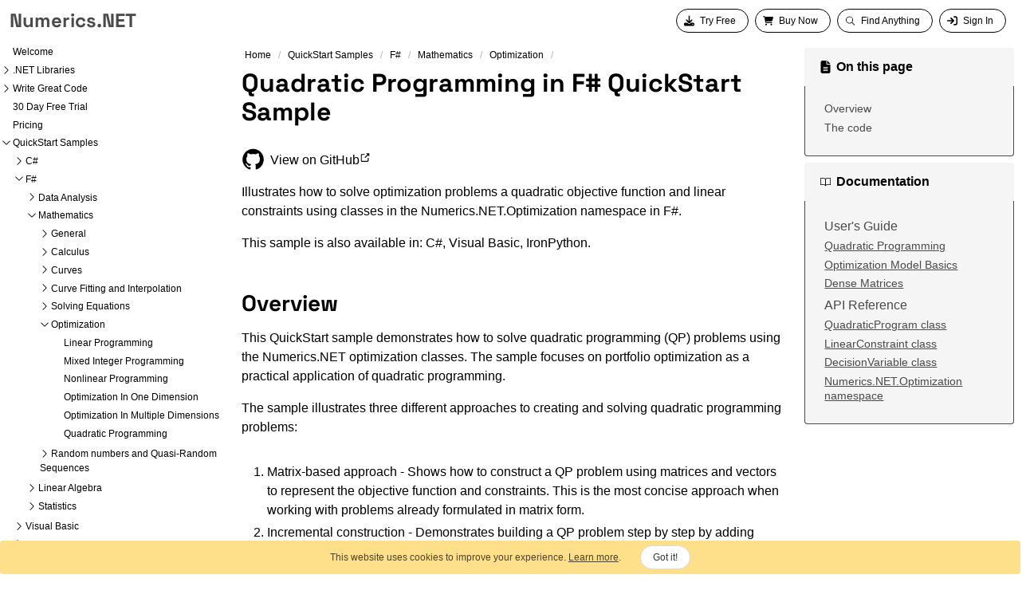

--- FILE ---
content_type: text/html; charset=utf-8
request_url: https://numerics.net/quickstart/fsharp/quadratic-programming
body_size: 9022
content:
<!DOCTYPE html>
<html lang="en" class="no-js">
  <head>
    <meta charset="utf-8">
    <meta name="viewport" content="width=device-width, initial-scale=1.0">
    <link rel="stylesheet" href="https://cdn.jsdelivr.net/npm/bulma@0.9.4/css/bulma.min.css">
    <link rel="stylesheet" href="/assets/css/numerics.net.css">
    <link rel="preload" as="font" href="/assets/fonts/space-grotesk-v12-latin-700.woff2" type="font/woff2" crossorigin>
    <link rel="preload" as="script" href="/assets/scripts/main.js">
    <link rel="preconnect" href="https://www.gstatic.com" />
    <script async src="https://www.googletagmanager.com/gtag/js?id=G-3L8XFPD1L9"></script>
    <script>window.dataLayer = window.dataLayer || []; function gtag() { dataLayer.push(arguments); } gtag('js', new Date()); gtag('config', 'G-3L8XFPD1L9'); gtag('config', 'AW-1070827937');</script>
<title>Quadratic Programming in F# QuickStart Sample - Numerics.NET</title>
<meta name="description" content="how to solve optimization problems a quadratic objective function and linear constraints using classes in the Numerics.NET.Optimization namespace&lt;br /&gt;"><meta name="author" content="Exoanalytics Inc."><meta property="og:type" content="website">
<meta property="og:locale" content="en-US">
<meta property="og:site_name" content="Numerics.NET">
<meta property="og:title" content="Quadratic Programming in F# QuickStart Sample">
<meta property="og:url" content="https://numerics.net/quickstart/csharp/quadratic-programming">
<meta property="og:description" content="how to solve optimization problems a quadratic objective function and linear constraints using classes in the Numerics.NET.Optimization namespace&lt;br /&gt;">
<meta name="twitter:site" content="@numericsdotnet">
<meta name="twitter:title" content="Quadratic Programming in F# QuickStart Sample">
<meta name="twitter:description" content="how to solve optimization problems a quadratic objective function and linear constraints using classes in the Numerics.NET.Optimization namespace&lt;br /&gt;">
<meta name="twitter:url" content="https://numerics.net/quickstart/csharp/quadratic-programming">
<meta name="twitter:card" content="summary">

<script type="application/ld+json">
  { "@context": "https://schema.org","@type": "Organization", "url": "https://numerics.net/"} </script>
<link rel="canonical" href="https://numerics.net/quickstart/csharp/quadratic-programming">
    <script>document.documentElement.className = document.documentElement.className.replace(/\bno-js\b/g, '') + ' js ';</script>

    <link rel="icon" href="/assets/images/favicon.ico">
    <link rel="apple-touch-icon" href="/assets/images/favicon.ico">
    
  </head>
  <body class="has-navbar-fixed-top layout--global">
        <nav class="is-sr-only">
      <ul>
        <li><a href="#site-nav" class="screen-reader-shortcut">Skip to primary navigation</a></li>
        <li><a href="#main" class="screen-reader-shortcut">Skip to content</a></li>
        <li><a href="#footer" class="screen-reader-shortcut">Skip to footer</a></li>
      </ul>
    </nav><nav id="navbar" class="navbar is-fixed-top" aria-label="main navigation">
  <div class="navbar-brand">
    <a class="navbar-item" href="/">
      <div class="navbar-title">Numerics.NET</div>
    </a>
    <a role="button" class="navbar-toggle" aria-label="menu" aria-expanded="false" data-target="navbarMenu">
      <span class="icon"><svg><use href="#bars"></use></svg></span>
      <span class="icon"><svg><use href="#x"></use></svg></span>
    </a>
  </div>

  <div id="navbarMenu" class="navbar-menu">
    <div class="navbar-start"></div>
    <div class="navbar-end">
      <div class="buttons are-small">
        <a class="button is-rounded is-active" href="/try" data-nn-key="stage" data-nn-value="none">
          <span class="icon"><svg><use href="#download"></use></svg></span>
          <span>Try&nbsp;Free</span>
        </a>
        <a class="button is-rounded" href="/how-to-buy">
          <span class="icon"><svg><use href="#cart"></use></svg></span>
          <span>Buy&nbsp;Now</span>
        </a>
        <a class="button is-rounded" href="/search">
          <span class="icon"><svg><use href="#search"></use></svg></span>
          <span>Find&nbsp;Anything</span>
        </a>
        <a id="signInButton" rel="nofollow" class="button is-rounded is-active" data-nn-key="status" data-nn-value="anonymous" href="/signin">
          <span class="icon"><svg><use href="#sign-in"></use></svg></span>
          <span>Sign&nbsp;In</span>
        </a>
        <a class="button is-rounded" data-nn-key="status" data-nn-value="authenticated" href="/account/">
          <span class="icon"><svg><use href="#user"></use></svg></span>
          <span>Account</span>
        </a>
        <span></span>
      </div>
    </div>
  </div>
</nav>
<div id="main" class="main-content columns is-full-height m-0">
  <div class="sidebar column">
  <div class="sidebar-header">
    <button id="toggleTOC" type="button" class="button is-rounded is-hidden-tablet py-1">Show contents</button>
  </div>
  <div class="sidebar-body">
    <div class="sidebar-toc">
      <nav id="mainTOC" class="toc is-fullheight section is-hidden-mobile">
        <ul>
  <li id="eo1e1s3uuhq6"><span><svg></svg></span><a href="/">Welcome</a></li>
  <li id="cv337z29k859" hasitems><span><svg><use href="#angle-right"></use></svg></span><a href="/math-features">.NET Libraries</a></li>
  <li id="cvwqlavvh9ay" hasitems><span><svg><use href="#angle-right"></use></svg></span><a href="/features">Write Great Code</a></li>
  <li id="dz3pf4qyxrcv"><span><svg></svg></span><a dynamic href="/try">30 Day Free Trial</a></li>
  <li id="6ibfq8rli4pm"><span><svg></svg></span><a dynamic href="/how-to-buy">Pricing</a></li>
  <li id="31k8nxflff18" hasitems data-nn-key="status" data-nn-value="authenticated"><span><svg><use href="#angle-right"></use></svg></span><a dynamic href="/account/">Your account</a></li>
  <li id="ltm1tmn38rby" hasitems class="expanded"><span><svg><use href="#angle-right"></use></svg></span><a href="/quickstart/">QuickStart Samples</a>
  <ul>
    <li id="9z5cy2fe4d6f" hasitems><span><svg><use href="#angle-right"></use></svg></span><a href="/quickstart/csharp/">C#</a></li>
    <li id="chfwqu8w3v95" hasitems class="expanded"><span><svg><use href="#angle-right"></use></svg></span><a href="/quickstart/fsharp/">F#</a>
    <ul>
      <li id="9varsnmc5zmo" hasitems><span><svg><use href="#angle-right"></use></svg></span><a href="/quickstart/fsharp/data-analysis">Data Analysis</a></li>
      <li id="64qly3mrxgwd" hasitems class="expanded"><span><svg><use href="#angle-right"></use></svg></span><a href="/quickstart/fsharp/mathematics">Mathematics</a>
      <ul>
        <li id="6aq1lodqvkhw" hasitems><span><svg><use href="#angle-right"></use></svg></span><a href="/quickstart/fsharp/mathematics-general">General</a></li>
        <li id="dejqq8ofr6qi" hasitems><span><svg><use href="#angle-right"></use></svg></span><a href="/quickstart/fsharp/mathematics-calculus">Calculus</a></li>
        <li id="afvbptcfixel" hasitems><span><svg><use href="#angle-right"></use></svg></span><a href="/quickstart/fsharp/mathematics-curves">Curves</a></li>
        <li id="72e9no8q8w88" hasitems><span><svg><use href="#angle-right"></use></svg></span><a href="/quickstart/fsharp/mathematics-curve-fitting-and-interpolation">Curve Fitting and Interpolation</a></li>
        <li id="ahmtv4dqc6cq" hasitems><span><svg><use href="#angle-right"></use></svg></span><a href="/quickstart/fsharp/mathematics-solving-equations">Solving Equations</a></li>
        <li id="1hwoe9t8mnh4" hasitems class="expanded"><span><svg><use href="#angle-right"></use></svg></span><a href="/quickstart/fsharp/mathematics-optimization">Optimization</a>
        <ul>
          <li id="b5p4x47u7ss8"><span><svg></svg></span><a href="/quickstart/fsharp/linear-programming">Linear Programming</a></li>
          <li id="dvxhp16fsdbo"><span><svg></svg></span><a href="/quickstart/fsharp/mixed-integer-programming">Mixed Integer Programming</a></li>
          <li id="azxzzgcwbukb"><span><svg></svg></span><a href="/quickstart/fsharp/nonlinear-programming">Nonlinear Programming</a></li>
          <li id="4881kx8ztfjm"><span><svg></svg></span><a href="/quickstart/fsharp/optimization-in-1d">Optimization In One Dimension</a></li>
          <li id="a1ohukzxwz1r"><span><svg></svg></span><a href="/quickstart/fsharp/optimization-in-nd">Optimization In Multiple Dimensions</a></li>
          <li id="dhlorqxe5zun" class="selected"><span><svg></svg></span><a href="/quickstart/fsharp/quadratic-programming">Quadratic Programming</a></li>
        </ul>
        </li>
        <li id="3xaj4bjtbupb" hasitems><span><svg><use href="#angle-right"></use></svg></span><a href="/quickstart/fsharp/mathematics-random-numbers">Random numbers and Quasi-Random Sequences</a></li>
      </ul>
      </li>
      <li id="bb0wy7n0icug" hasitems><span><svg><use href="#angle-right"></use></svg></span><a href="/quickstart/fsharp/linear-algebra">Linear Algebra</a></li>
      <li id="eyepdpxs1pei" hasitems><span><svg><use href="#angle-right"></use></svg></span><a href="/quickstart/fsharp/statistics">Statistics</a></li>
    </ul>
    </li>
    <li id="2y9p9st1byrl" hasitems><span><svg><use href="#angle-right"></use></svg></span><a href="/quickstart/visualbasic/">Visual Basic</a></li>
    <li id="av0wknmwpb95" hasitems><span><svg><use href="#angle-right"></use></svg></span><a href="/quickstart/ironpython/">IronPython</a></li>
  </ul>
  </li>
  <li id="6d0zi7ohyqfe"><span><svg></svg></span><a href="/nuget">Nuget Packages</a></li>
  <li id="7ljmv545iagd" hasitems class="expanded"><span><svg><use href="#angle-right"></use></svg></span><a href="/documentation/">Documentation</a>
  <ul>
<li id="4nm1g88vz9fb" hasitems><span><svg><use href="#angle-right"></use></svg></span><a href="/documentation/latest/">User's Guide and Reference</a></li>
<li id="c1o2dgicehoo" hasitems><span><svg><use href="#angle-right"></use></svg></span><a href="/documentation/whats-new/">What's New</a></li>
<li id="1ecf9u0e91x5" hasitems><span><svg><use href="#angle-right"></use></svg></span><a href="/documentation/release-notes/">Release Notes</a></li>
<li id="c8kmk3gdvod3"><span><svg></svg></span><a href="/documentation/in-depth-tensors">In depth: Tensors</a></li>
  </ul>
  </li>
  <li id="9al0nbqp570f" hasitems><span><svg><use href="#angle-right"></use></svg></span><a href="/contact">Contact Us</a></li>
  <li id="80ajfdltkgcf" hasitems class="is-hidden"><span><svg><use href="#angle-right"></use></svg></span><a href="/blog/">Blog</a></li>
</ul>
      </nav>
    </div>
  </div>
</div>
  <div class="container column is-two-thirds-tablet is-three-quarters-desktop">
    <meta itemprop="headline" content="Quadratic Programming in F# QuickStart Sample"><div id="mainBanner" class="notification banner"></div>
    <div id="dynamic-content" class="columns">
      <div id="main-column" class="column is-full  is-8-desktop" itemprop="text">
        <main id="main-content">
          <header class="articleHeader display-none-print">
            <nav class="breadcrumb is-small" aria-label="breadcrumbs">
<ol itemscope itemtype="https://schema.org/BreadcrumbList">
<li itemprop="itemListElement" itemscope itemtype="https://schema.org/ListItem"><a itemprop="item" href="/"><span itemprop="name">Home</span></a><meta itemprop="position" content="1" /></li>
<li itemprop="itemListElement" itemscope itemtype="https://schema.org/ListItem"><a itemprop="item" href="/quickstart/" title="QuickStart Samples"><span itemprop="name">QuickStart Samples</span></a><meta itemprop="position" content="2" /></li>
<li itemprop="itemListElement" itemscope itemtype="https://schema.org/ListItem"><a itemprop="item" href="/quickstart/fsharp/" title="F#"><span itemprop="name">F#</span></a><meta itemprop="position" content="3" /></li>
<li itemprop="itemListElement" itemscope itemtype="https://schema.org/ListItem"><a itemprop="item" href="/quickstart/fsharp/mathematics" title="Mathematics"><span itemprop="name">Mathematics</span></a><meta itemprop="position" content="4" /></li>
<li itemprop="itemListElement" itemscope itemtype="https://schema.org/ListItem"><a itemprop="item" href="/quickstart/fsharp/mathematics-optimization" title="Optimization"><span itemprop="name">Optimization</span></a><meta itemprop="position" content="5" /></li>
<li class="is-active" itemprop="itemListElement" itemscope itemtype="https://schema.org/ListItem"><a itemprop="item" href="/quickstart/fsharp/quadratic-programming" aria-current="page"><span itemprop="name">Quadratic Programming</span></a><meta itemprop="position" content="6" /></li>
</ol></nav>
            
          </header>
          <article class="content DocSearch-content">
            <h1>Quadratic Programming in F# QuickStart Sample</h1>
            <nav class="in-article-toc is-hidden-desktop display-none-print">
              <h4>On this page</h4><ul class="page-toc-menu"><li><a href="#overview">Overview</a></li><li><a href="#the-code">The code</a></li></ul></nav>
            <p><span class="icon is-medium"><svg><use href="#github"></use></svg></span> <a class="xlink" rel="noopener" target="_blank" href="https://github.com/NumericsDotNet/quickstart-fsharp/tree/net8.0/mathematics/optimization/quadratic-programming">View on GitHub<span class="icon"><svg><use href="#link-external"></use></svg></span></a></p>

<p>Illustrates how to solve optimization problems a quadratic objective function and linear constraints using classes in the Numerics.NET.Optimization namespace in F#.</p>

<p>This sample is also available in:
<a href="../csharp/quadratic-programming">C#</a>, <a href="../visualbasic/quadratic-programming">Visual Basic</a>, <a href="../ironpython/quadratic-programming">IronPython</a>.</p>

<h2 id="overview">Overview</h2>

<p>This QuickStart sample demonstrates how to solve quadratic programming (QP) problems using the
Numerics.NET optimization classes. The sample focuses on portfolio optimization as a practical
application of quadratic programming.</p>

<p>The sample illustrates three different approaches to creating and solving quadratic programming
problems:</p>

<ol>
  <li>
    <p>Matrix-based approach - Shows how to construct a QP problem using matrices and vectors to
represent the objective function and constraints. This is the most concise approach when working
with problems already formulated in matrix form.</p>
  </li>
  <li>
    <p>Incremental construction - Demonstrates building a QP problem step by step by adding variables,
constraints, and quadratic terms individually. This approach provides more flexibility and can
be easier to understand for problems naturally specified in terms of individual relationships.</p>
  </li>
  <li>
    <p>MPS file input - Shows how to load a quadratic programming problem from an industry-standard
MPS file format, useful when working with problems defined in external systems.</p>
  </li>
</ol>

<p>The portfolio optimization example minimizes investment risk (represented by the variance of
returns) while meeting constraints on total investment and minimum expected return. The quadratic
term represents the covariance matrix of asset returns, capturing how different investments
interact to affect overall portfolio risk.</p>

<h2 id="the-code">The code</h2>

<pre class="highlight"><code><span class="com">//=====================================================================</span>
<span class="com">//</span>
<span class="com">//  File: quadratic-programming.fs</span>
<span class="com">//</span>
<span class="com">//---------------------------------------------------------------------</span>
<span class="com">//</span>
<span class="com">//  This file is part of the Numerics.NET Code Samples.</span>
<span class="com">//</span>
<span class="com">//  Copyright (c) 2004-2025 ExoAnalytics Inc. All rights reserved.</span>
<span class="com">//</span>
<span class="com">//=====================================================================</span>

<span class="kwd">module</span> <span class="var">QuadraticProgramming</span>

#light

<span class="kwd">open</span> <span class="var">System</span>

<span class="kwd">open</span> <span class="var">Numerics</span><span class="pun">.</span><span class="var">NET</span>
<span class="com">// The quadratic programming classes reside in their own namespace.</span>
<span class="kwd">open</span> <span class="var">Numerics</span><span class="pun">.</span><span class="var">NET</span><span class="pun">.</span><span class="var">Optimization</span>

<span class="com">// The license is verified at runtime. We&apos;re using a 30 day trial key here.</span>
<span class="com">// For more information, see:</span>
<span class="com">//     https://numerics.net/trial-key</span>
<span class="kwd">let</span> <span class="var">licensed</span> <span class="pun">=</span> <span class="var">Numerics</span><span class="pun">.</span><span class="var">NET</span><span class="pun">.</span><span class="var">License</span><span class="pun">.</span><span class="var">Verify</span><span class="pun">(</span><span class="str">&quot;your-trial-key-here&quot;</span><span class="pun">)</span>

<span class="com">/// Illustrates solving quadratic programming problems</span>
<span class="com">/// using the classes in the Numerics.NET.Optimization</span>
<span class="com">/// namespace of Numerics.NET.</span>

<span class="com">// This QuickStart sample illustrates the quadratic programming</span>
<span class="com">// functionality by solving a portfolio optimization problem.</span>

<span class="com">// Portfolio optimization is a common application of QP.</span>
<span class="com">// For a collection of assets, the goal is to minimize</span>
<span class="com">// the risk (variance of the return) while achieving</span>
<span class="com">// a minimal return for a set maximum amount invested.</span>

<span class="com">// The variables are the amounts invested in each asset.</span>
<span class="com">// The quadratic term is the covariance matrix of the assets.</span>
<span class="com">// THere is no linear term in this case.</span>

<span class="com">// There are three ways to create a Quadratic Program.</span>

<span class="com">// The first is in terms of matrices. The coefficients</span>
<span class="com">// of the constraints and the quadratic terms are supplied</span>
<span class="com">// as matrices. The cost vector, right-hand side and</span>
<span class="com">// constraints on the variables are supplied as vectors.</span>

<span class="com">// The linear term in the objective function:</span>
<span class="kwd">let</span> <span class="var">c</span> <span class="pun">=</span> <span class="var">Vector</span><span class="pun">.</span><span class="var">CreateConstant</span><span class="pun">(</span><span class="lit">4</span><span class="pun">,</span> <span class="lit">0.0</span><span class="pun">);</span>
<span class="com">// The quaratic term in the objective function:</span>
<span class="kwd">let</span> <span class="var">R</span> <span class="pun">=</span> <span class="var">Matrix</span><span class="pun">.</span><span class="var">CreateSymmetric</span><span class="pun">(</span><span class="lit">4</span><span class="pun">,</span>
            <span class="pun">[|</span>   <span class="lit">0.08</span><span class="pun">;-</span><span class="lit">0.05</span><span class="pun">;-</span><span class="lit">0.05</span><span class="pun">;-</span><span class="lit">0.05</span><span class="pun">;</span>
                <span class="pun">-</span><span class="lit">0.05</span><span class="pun">;</span> <span class="lit">0.16</span><span class="pun">;-</span><span class="lit">0.02</span><span class="pun">;-</span><span class="lit">0.02</span><span class="pun">;</span>
                <span class="pun">-</span><span class="lit">0.05</span><span class="pun">;-</span><span class="lit">0.02</span><span class="pun">;</span> <span class="lit">0.35</span><span class="pun">;</span> <span class="lit">0.06</span><span class="pun">;</span>
                <span class="pun">-</span><span class="lit">0.05</span><span class="pun">;-</span><span class="lit">0.02</span><span class="pun">;</span> <span class="lit">0.06</span><span class="pun">;</span> <span class="lit">0.35</span>
            <span class="pun">|],</span> <span class="var">MatrixTriangle</span><span class="pun">.</span><span class="var">Upper</span><span class="pun">,</span> <span class="var">MatrixElementOrder</span><span class="pun">.</span><span class="var">ColumnMajor</span><span class="pun">)</span>
<span class="com">// The coefficients of the constraints:</span>
<span class="kwd">let</span> <span class="var">A</span> <span class="pun">=</span> <span class="var">Matrix</span><span class="pun">.</span><span class="var">CreateFromArray</span><span class="pun">(</span><span class="lit">2</span><span class="pun">,</span> <span class="lit">4</span><span class="pun">,</span>
            <span class="pun">[|</span>  <span class="lit">1.0</span><span class="pun">;</span> <span class="lit">1.0</span><span class="pun">;</span> <span class="lit">1.0</span><span class="pun">;</span> <span class="lit">1.0</span><span class="pun">;</span>
                <span class="pun">-</span><span class="lit">0.05</span><span class="pun">;</span> <span class="lit">0.2</span><span class="pun">;</span> <span class="pun">-</span><span class="lit">0.15</span><span class="pun">;</span> <span class="pun">-</span><span class="lit">0.30</span>
            <span class="pun">|],</span> <span class="var">MatrixElementOrder</span><span class="pun">.</span><span class="var">RowMajor</span><span class="pun">)</span>
<span class="com">// The right-hand sides of the constraints:</span>
<span class="kwd">let</span> <span class="var">b</span> <span class="pun">=</span> <span class="var">Vector</span><span class="pun">.</span><span class="var">Create</span><span class="pun">(</span><span class="lit">10000.0</span><span class="pun">,</span> <span class="pun">-</span><span class="lit">1000.0</span><span class="pun">)</span>

<span class="com">// We&apos;re now ready to call the constructor.</span>
<span class="com">// The last parameter specifies the number of equality</span>
<span class="com">// constraints.</span>
<span class="kwd">let</span> <span class="var">qp1</span> <span class="pun">=</span> <span class="kwd">new</span> <span class="var">QuadraticProgram</span><span class="pun">(</span><span class="var">c</span><span class="pun">,</span> <span class="var">R</span><span class="pun">,</span> <span class="var">A</span><span class="pun">,</span> <span class="var">b</span><span class="pun">,</span> <span class="lit">0</span><span class="pun">)</span>

<span class="com">// Now we can call the Solve method to run the Revised</span>
<span class="com">// Simplex algorithm:</span>
<span class="kwd">let</span> <span class="var">x1</span> <span class="pun">=</span> <span class="var">qp1</span><span class="pun">.</span><span class="var">Solve</span><span class="pun">()</span>
<span class="var">printfn</span> <span class="str">&quot;Solution: %A&quot;</span> <span class="var">x1</span>
<span class="com">// The optimal value is returned by the OptimalValue property:</span>
<span class="var">printfn</span> <span class="str">&quot;Optimal value:   %A&quot;</span> <span class="var">qp1</span><span class="pun">.</span><span class="var">OptimalValue</span>

<span class="com">// The second way to create a Quadratic Program is by constructing</span>
<span class="com">// it by hand. We start with an &apos;empty&apos; quadratic program.</span>
<span class="kwd">let</span> <span class="var">qp2</span> <span class="pun">=</span> <span class="kwd">new</span> <span class="var">QuadraticProgram</span><span class="pun">()</span>

<span class="com">// Next, we add two variables: we specify the name, the cost,</span>
<span class="com">// and optionally the lower and upper bound.</span>
<span class="var">qp2</span><span class="pun">.</span><span class="var">AddVariable</span><span class="pun">(</span><span class="str">&quot;X1&quot;</span><span class="pun">,</span> <span class="lit">0.0</span><span class="pun">)</span> <span class="pun">|&gt;</span> <span class="var">ignore</span>
<span class="var">qp2</span><span class="pun">.</span><span class="var">AddVariable</span><span class="pun">(</span><span class="str">&quot;X2&quot;</span><span class="pun">,</span> <span class="lit">0.0</span><span class="pun">)</span> <span class="pun">|&gt;</span> <span class="var">ignore</span>
<span class="var">qp2</span><span class="pun">.</span><span class="var">AddVariable</span><span class="pun">(</span><span class="str">&quot;X3&quot;</span><span class="pun">,</span> <span class="lit">0.0</span><span class="pun">)</span> <span class="pun">|&gt;</span> <span class="var">ignore</span>
<span class="var">qp2</span><span class="pun">.</span><span class="var">AddVariable</span><span class="pun">(</span><span class="str">&quot;X4&quot;</span><span class="pun">,</span> <span class="lit">0.0</span><span class="pun">)</span> <span class="pun">|&gt;</span> <span class="var">ignore</span>

<span class="com">// Next, we add constraints. Constraints also have a name.</span>
<span class="com">// We also specify the coefficients of the variables,</span>
<span class="com">// the lower bound and the upper bound.</span>
<span class="var">qp2</span><span class="pun">.</span><span class="var">AddLinearConstraint</span><span class="pun">(</span><span class="str">&quot;C1&quot;</span><span class="pun">,</span> <span class="var">Vector</span><span class="pun">.</span><span class="var">Create</span><span class="pun">(</span><span class="lit">1.0</span><span class="pun">,</span> <span class="lit">1.0</span><span class="pun">,</span> <span class="lit">1.0</span><span class="pun">,</span> <span class="lit">1.0</span><span class="pun">),</span> <span class="var">ConstraintType</span><span class="pun">.</span><span class="var">LessThanOrEqual</span><span class="pun">,</span> <span class="lit">10000.0</span><span class="pun">)</span> <span class="pun">|&gt;</span> <span class="var">ignore</span>
<span class="var">qp2</span><span class="pun">.</span><span class="var">AddLinearConstraint</span><span class="pun">(</span><span class="str">&quot;C2&quot;</span><span class="pun">,</span> <span class="var">Vector</span><span class="pun">.</span><span class="var">Create</span><span class="pun">(</span><span class="lit">0.05</span><span class="pun">,</span> <span class="pun">-</span><span class="lit">0.2</span><span class="pun">,</span> <span class="lit">0.15</span><span class="pun">,</span> <span class="lit">0.3</span><span class="pun">),</span> <span class="var">ConstraintType</span><span class="pun">.</span><span class="var">GreaterThanOrEqual</span><span class="pun">,</span> <span class="lit">1000.0</span><span class="pun">)</span> <span class="pun">|&gt;</span> <span class="var">ignore</span>
<span class="com">// If a constraint is a simple equality or inequality constraint,</span>
<span class="com">// you can supply a QuadraticProgramConstraintType value and the</span>
<span class="com">// right-hand side of the constraint.</span>

<span class="com">// Quadratic terms must be set individually.</span>
<span class="com">// Each combination appears at most once.</span>
<span class="var">qp2</span><span class="pun">.</span><span class="var">SetQuadraticCoefficient</span><span class="pun">(</span><span class="str">&quot;X1&quot;</span><span class="pun">,</span> <span class="str">&quot;X1&quot;</span><span class="pun">,</span> <span class="lit">0.08</span><span class="pun">)</span> <span class="pun">|&gt;</span> <span class="var">ignore</span>
<span class="var">qp2</span><span class="pun">.</span><span class="var">SetQuadraticCoefficient</span><span class="pun">(</span><span class="str">&quot;X1&quot;</span><span class="pun">,</span> <span class="str">&quot;X2&quot;</span><span class="pun">,</span> <span class="pun">-</span><span class="lit">0.05</span> <span class="pun">*</span> <span class="lit">2.0</span><span class="pun">)</span> <span class="pun">|&gt;</span> <span class="var">ignore</span>
<span class="var">qp2</span><span class="pun">.</span><span class="var">SetQuadraticCoefficient</span><span class="pun">(</span><span class="str">&quot;X1&quot;</span><span class="pun">,</span> <span class="str">&quot;X3&quot;</span><span class="pun">,</span> <span class="pun">-</span><span class="lit">0.05</span> <span class="pun">*</span> <span class="lit">2.0</span><span class="pun">)</span> <span class="pun">|&gt;</span> <span class="var">ignore</span>
<span class="var">qp2</span><span class="pun">.</span><span class="var">SetQuadraticCoefficient</span><span class="pun">(</span><span class="str">&quot;X1&quot;</span><span class="pun">,</span> <span class="str">&quot;X4&quot;</span><span class="pun">,</span> <span class="pun">-</span><span class="lit">0.05</span> <span class="pun">*</span> <span class="lit">2.0</span><span class="pun">)</span> <span class="pun">|&gt;</span> <span class="var">ignore</span>
<span class="var">qp2</span><span class="pun">.</span><span class="var">SetQuadraticCoefficient</span><span class="pun">(</span><span class="str">&quot;X2&quot;</span><span class="pun">,</span> <span class="str">&quot;X2&quot;</span><span class="pun">,</span> <span class="lit">0.16</span><span class="pun">)</span> <span class="pun">|&gt;</span> <span class="var">ignore</span>
<span class="var">qp2</span><span class="pun">.</span><span class="var">SetQuadraticCoefficient</span><span class="pun">(</span><span class="str">&quot;X2&quot;</span><span class="pun">,</span> <span class="str">&quot;X3&quot;</span><span class="pun">,</span> <span class="pun">-</span><span class="lit">0.02</span> <span class="pun">*</span> <span class="lit">2.0</span><span class="pun">)</span> <span class="pun">|&gt;</span> <span class="var">ignore</span>
<span class="var">qp2</span><span class="pun">.</span><span class="var">SetQuadraticCoefficient</span><span class="pun">(</span><span class="str">&quot;X2&quot;</span><span class="pun">,</span> <span class="str">&quot;X4&quot;</span><span class="pun">,</span> <span class="pun">-</span><span class="lit">0.02</span> <span class="pun">*</span> <span class="lit">2.0</span><span class="pun">)</span> <span class="pun">|&gt;</span> <span class="var">ignore</span>
<span class="var">qp2</span><span class="pun">.</span><span class="var">SetQuadraticCoefficient</span><span class="pun">(</span><span class="str">&quot;X3&quot;</span><span class="pun">,</span> <span class="str">&quot;X3&quot;</span><span class="pun">,</span> <span class="lit">0.35</span><span class="pun">)</span> <span class="pun">|&gt;</span> <span class="var">ignore</span>
<span class="var">qp2</span><span class="pun">.</span><span class="var">SetQuadraticCoefficient</span><span class="pun">(</span><span class="str">&quot;X3&quot;</span><span class="pun">,</span> <span class="str">&quot;X4&quot;</span><span class="pun">,</span> <span class="lit">0.06</span> <span class="pun">*</span> <span class="lit">2.0</span><span class="pun">)</span> <span class="pun">|&gt;</span> <span class="var">ignore</span>
<span class="var">qp2</span><span class="pun">.</span><span class="var">SetQuadraticCoefficient</span><span class="pun">(</span><span class="str">&quot;X4&quot;</span><span class="pun">,</span> <span class="str">&quot;X4&quot;</span><span class="pun">,</span> <span class="lit">0.35</span><span class="pun">)</span> <span class="pun">|&gt;</span> <span class="var">ignore</span>

<span class="com">// We can now solve the quadratic program:</span>
<span class="kwd">let</span> <span class="var">x2</span> <span class="pun">=</span> <span class="var">qp2</span><span class="pun">.</span><span class="var">Solve</span><span class="pun">()</span>
<span class="var">printfn</span> <span class="str">&quot;Solution: %A&quot;</span> <span class="var">x2</span>
<span class="var">printfn</span> <span class="str">&quot;Optimal value:   %A&quot;</span> <span class="var">qp2</span><span class="pun">.</span><span class="var">OptimalValue</span>

<span class="com">// Finally, we can create a quadratic program from an MPS file.</span>
<span class="com">// The MPS format is a standard format.</span>
<span class="kwd">let</span> <span class="var">qp3</span> <span class="pun">=</span> <span class="var">MpsReader</span><span class="pun">.</span><span class="var">ReadQuadraticProgram</span><span class="pun">(</span><span class="str">@&quot;..\..\..\..\..\data\portfolio.qps&quot;</span><span class="pun">)</span>
<span class="com">// We can go straight to solving the quadratic program:</span>
<span class="kwd">let</span> <span class="var">x3</span> <span class="pun">=</span> <span class="var">qp3</span><span class="pun">.</span><span class="var">Solve</span><span class="pun">()</span>
<span class="var">printfn</span> <span class="str">&quot;Solution: %A&quot;</span> <span class="var">x3</span>
<span class="var">printfn</span> <span class="str">&quot;Optimal value:   %A&quot;</span> <span class="var">qp3</span><span class="pun">.</span><span class="var">OptimalValue</span></code></pre>

          </article>
          <footer class="page__meta">
            


</footer>
        </main>
      </div>
      <div id="right-column" class="column display-none-print is-hidden-touch is-4-desktop p-4">
        
<nav class="page-toc sticky">
  
  <div class="message">
    <div class="message-header">
      <span class="icon"><svg><use href="#file"></use></svg></span> On this page
    </div>
    <div class="message-body"><ul class="page-toc-menu"><li><a href="#overview">Overview</a></li><li><a href="#the-code">The code</a></li></ul></div>
  </div>
  
  
  
  <div class="message list">
    <div class="message-header">
      <span class="icon"><svg><use href="#book"></use></svg></span>Documentation
    </div>
    <div class="message-body">
      
      
      <h3>
        User's Guide
      </h3>
      
      
      <ul>
        
        <li>
          <a href="/documentation/latest/mathematics/optimization/quadratic-programming">Quadratic Programming</a>
          
        </li>
        
        <li>
          <a href="/documentation/latest/mathematics/optimization/optimization-model-basics">Optimization Model Basics</a>
          
        </li>
        
        <li>
          <a href="/documentation/latest/vector-and-matrix/matrices/dense-matrices">Dense Matrices</a>
          
        </li>
        
      </ul>
      
      
      <h3>
        API Reference
      </h3>
      
      
      <ul>
        
        <li>
          <a href="/documentation/latest/reference/numerics.net.optimization.quadraticprogram">QuadraticProgram class</a>
          
        </li>
        
        <li>
          <a href="/documentation/latest/reference/numerics.net.optimization.linearconstraint">LinearConstraint class</a>
          
        </li>
        
        <li>
          <a href="/documentation/latest/reference/numerics.net.optimization.decisionvariable">DecisionVariable class</a>
          
        </li>
        
        <li>
          <a href="/documentation/latest/reference/numerics.net.optimization">Numerics.NET.Optimization namespace</a>
          
        </li>
        
      </ul>
      
      
      
      
    </div>
  </div>
  
  
</nav>

      </div>
    </div>
    
  </div>
</div>
<footer class="footer">
    <div class="footer has-text-centered is-size-7 has-text-weight-light">
    Copyright &copy; 2003-2026, <a href="mailto:info@numerics.net">Extreme Optimization</a>. All rights reserved.<br />
    <i>Numerics.NET</i>, <i>Extreme Optimization,</i> <i>Complexity made simple</i>, <i>M#</i>, and <i>M Sharp</i> are trademarks of ExoAnalytics Inc.<br />
    <em>Microsoft</em>, <em>C#, Visual Basic, Visual Studio</em>, and the <em>Optimized for Visual Studio</em> logo<br />
    are registered trademarks of Microsoft Corporation.
  </div>
</footer>
<script type="text/javascript">function acceptGdpr() { var d = new Date(); d.setDate(d + 365); var s = "GDPR=AcceptAll;path=/;expires=" + d.toUTCString(); document.cookie = s; document.getElementById('cookieConsentdiv').hidden = true; }</script><div id="cookie-banner" class="notification banner is-warning is-hidden-print">
  <div><p>This website uses cookies to improve your experience. <a href="/company/privacy">Learn more</a>.</p></div>
  <div><a id="accept-cookie" class="button is-small is-rounded">Got it!</a></div>
</div>
<script>
  document.getElementById('accept-cookie').addEventListener('click', function () {
    document.getElementById('cookie-banner').style.display = 'none';
    localStorage.setItem('cc-ok', 'accepted');
  });
  if (localStorage.getItem('cc-ok') === 'accepted') {
    document.getElementById('cookie-banner').style.display = 'none';
  }
</script><script type="module">  import { initializeApp } from "https://www.gstatic.com/firebasejs/12.2.1/firebase-app.js";
  import { getAuth, onAuthStateChanged } from 'https://www.gstatic.com/firebasejs/12.2.1/firebase-auth.js'
  import { getFunctions, httpsCallable } from 'https://www.gstatic.com/firebasejs/12.2.1/firebase-functions.js';

  const firebaseConfig = {
    apiKey: "AIzaSyAYUMAX4ek5T9Y9Z6Y0-bkZGVhGIVBa4d0",
    authDomain: "numerics.net",
    projectId: "numerics-net"
  };

  const app = initializeApp(firebaseConfig);
  const auth = getAuth(app);
  const functions = getFunctions(app);

  const siteUrl = "https://numerics.net/";
  const initApp = function () {
    auth.onAuthStateChanged(async function (user) {
        if (user) {
            if (!isCachedDataRecent()) {
                const getUserInfo = httpsCallable(functions, 'getUserInfo');
                getUserInfo().then(
                    (result) => { updateUserInfo(result.data, true); },
                    (reason) => { clearUserInfo(true); });
            }
        } else {
            clearUserInfo(true);
        }
    });
};
window.addEventListener('load', function () { initApp(); });
    </script>
<script src="/assets/scripts/main.js"></script>
    <svg xmlns="http://www.w3.org/2000/svg" xmlns:xlink="http://www.w3.org/1999/xlink" class="is-hidden">
  <symbol id="bars" viewBox="0 0 16 16">
    <path d="M1 2.75A.75.75 0 0 1 1.75 2h12.5a.75.75 0 0 1 0 1.5H1.75A.75.75 0 0 1 1 2.75Zm0 5A.75.75 0 0 1 1.75 7h12.5a.75.75 0 0 1 0 1.5H1.75A.75.75 0 0 1 1 7.75ZM1.75 12h12.5a.75.75 0 0 1 0 1.5H1.75a.75.75 0 0 1 0-1.5Z" />
  </symbol>
  <symbol id="x" viewBox="0 0 16 16">
    <path d="M3.72 3.72a.75.75 0 0 1 1.06 0L8 6.94l3.22-3.22a.749.749 0 0 1 1.275.326.749.749 0 0 1-.215.734L9.06 8l3.22 3.22a.749.749 0 0 1-.326 1.275.749.749 0 0 1-.734-.215L8 9.06l-3.22 3.22a.751.751 0 0 1-1.042-.018.751.751 0 0 1-.018-1.042L6.94 8 3.72 4.78a.75.75 0 0 1 0-1.06Z" />
  </symbol>
  <symbol id="cart" viewBox="0 0 576 512">
    <path d="M0 24C0 10.7 10.7 0 24 0H69.5c22 0 41.5 12.8 50.6 32h411c26.3 0 45.5 25 38.6 50.4l-41 152.3c-8.5 31.4-37 53.3-69.5 53.3H170.7l5.4 28.5c2.2 11.3 12.1 19.5 23.6 19.5H488c13.3 0 24 10.7 24 24s-10.7 24-24 24H199.7c-34.6 0-64.3-24.6-70.7-58.5L77.4 54.5c-.7-3.8-4-6.5-7.9-6.5H24C10.7 48 0 37.3 0 24zM128 464a48 48 0 1 1 96 0 48 48 0 1 1 -96 0zm336-48a48 48 0 1 1 0 96 48 48 0 1 1 0-96z" />
  </symbol>
  <symbol id="download" viewBox="0 0 512 512">
    <path d="M288 32c0-17.7-14.3-32-32-32s-32 14.3-32 32V274.7l-73.4-73.4c-12.5-12.5-32.8-12.5-45.3 0s-12.5 32.8 0 45.3l128 128c12.5 12.5 32.8 12.5 45.3 0l128-128c12.5-12.5 12.5-32.8 0-45.3s-32.8-12.5-45.3 0L288 274.7V32zM64 352c-35.3 0-64 28.7-64 64v32c0 35.3 28.7 64 64 64H448c35.3 0 64-28.7 64-64V416c0-35.3-28.7-64-64-64H346.5l-45.3 45.3c-25 25-65.5 25-90.5 0L165.5 352H64zm368 56a24 24 0 1 1 0 48 24 24 0 1 1 0-48z" />
  </symbol>
  <symbol id="sign-in" viewBox="0 0 512 512">
    <path d="M352 96l64 0c17.7 0 32 14.3 32 32l0 256c0 17.7-14.3 32-32 32l-64 0c-17.7 0-32 14.3-32 32s14.3 32 32 32l64 0c53 0 96-43 96-96l0-256c0-53-43-96-96-96l-64 0c-17.7 0-32 14.3-32 32s14.3 32 32 32zm-9.4 182.6c12.5-12.5 12.5-32.8 0-45.3l-128-128c-12.5-12.5-32.8-12.5-45.3 0s-12.5 32.8 0 45.3L242.7 224 32 224c-17.7 0-32 14.3-32 32s14.3 32 32 32l210.7 0-73.4 73.4c-12.5 12.5-12.5 32.8 0 45.3s32.8 12.5 45.3 0l128-128z" />
  </symbol>
  <symbol id="user" viewBox="0 0 448 512">
    <path d="M224 256A128 128 0 1 0 224 0a128 128 0 1 0 0 256zm-45.7 48C79.8 304 0 383.8 0 482.3C0 498.7 13.3 512 29.7 512H418.3c16.4 0 29.7-13.3 29.7-29.7C448 383.8 368.2 304 269.7 304H178.3z" />
  </symbol>
  <symbol id="angle-down" viewBox="0 0 448 512">
    <path d="M201.4 342.6c12.5 12.5 32.8 12.5 45.3 0l160-160c12.5-12.5 12.5-32.8 0-45.3s-32.8-12.5-45.3 0L224 274.7 86.6 137.4c-12.5-12.5-32.8-12.5-45.3 0s-12.5 32.8 0 45.3l160 160z" />
  </symbol>
  <symbol id="angle-up" viewBox="0 0 448 512">
    <path d="M201.4 137.4c12.5-12.5 32.8-12.5 45.3 0l160 160c12.5 12.5 12.5 32.8 0 45.3s-32.8 12.5-45.3 0L224 205.3 86.6 342.6c-12.5 12.5-32.8 12.5-45.3 0s-12.5-32.8 0-45.3l160-160z" />
  </symbol>
  <symbol id="angle-right" viewBox="0 0 16 16">
    <path fill-rule="evenodd" d="M4.646 1.646a.5.5 0 0 1 .708 0l6 6a.5.5 0 0 1 0 .708l-6 6a.5.5 0 0 1-.708-.708L10.293 8 4.646 2.354a.5.5 0 0 1 0-.708" />
  </symbol>
  <symbol id="copy" viewBox="0 0 24 24">
    <path d="M7.024 3.75c0-.966.784-1.75 1.75-1.75H20.25c.966 0 1.75.784 1.75 1.75v11.498a1.75 1.75 0 0 1-1.75 1.75H8.774a1.75 1.75 0 0 1-1.75-1.75Zm1.75-.25a.25.25 0 0 0-.25.25v11.498c0 .139.112.25.25.25H20.25a.25.25 0 0 0 .25-.25V3.75a.25.25 0 0 0-.25-.25Z"></path>
    <path d="M1.995 10.749a1.75 1.75 0 0 1 1.75-1.751H5.25a.75.75 0 1 1 0 1.5H3.745a.25.25 0 0 0-.25.25L3.5 20.25c0 .138.111.25.25.25h9.5a.25.25 0 0 0 .25-.25v-1.51a.75.75 0 1 1 1.5 0v1.51A1.75 1.75 0 0 1 13.25 22h-9.5A1.75 1.75 0 0 1 2 20.25l-.005-9.501Z"></path>
  </symbol>
  <symbol id="file" viewBox="0 0 384 512">
    <path d="M64 0C28.7 0 0 28.7 0 64V448c0 35.3 28.7 64 64 64H320c35.3 0 64-28.7 64-64V160H256c-17.7 0-32-14.3-32-32V0H64zM256 0V128H384L256 0zM112 256H272c8.8 0 16 7.2 16 16s-7.2 16-16 16H112c-8.8 0-16-7.2-16-16s7.2-16 16-16zm0 64H272c8.8 0 16 7.2 16 16s-7.2 16-16 16H112c-8.8 0-16-7.2-16-16s7.2-16 16-16zm0 64H272c8.8 0 16 7.2 16 16s-7.2 16-16 16H112c-8.8 0-16-7.2-16-16s7.2-16 16-16z" />
  </symbol>
  <symbol id="info-circle" viewBox="0 0 512 512">
    <path d="M256 512A256 256 0 1 0 256 0a256 256 0 1 0 0 512zM216 336h24V272H216c-13.3 0-24-10.7-24-24s10.7-24 24-24h48c13.3 0 24 10.7 24 24v88h8c13.3 0 24 10.7 24 24s-10.7 24-24 24H216c-13.3 0-24-10.7-24-24s10.7-24 24-24zm40-208a32 32 0 1 1 0 64 32 32 0 1 1 0-64z" />
  </symbol>
  <symbol id="link" viewBox="0 0 24 24">
    <path d="M14.78 3.653a3.936 3.936 0 1 1 5.567 5.567l-3.627 3.627a3.936 3.936 0 0 1-5.88-.353.75.75 0 0 0-1.18.928 5.436 5.436 0 0 0 8.12.486l3.628-3.628a5.436 5.436 0 1 0-7.688-7.688l-3 3a.75.75 0 0 0 1.06 1.061l3-3Z"></path>
    <path d="M7.28 11.153a3.936 3.936 0 0 1 5.88.353.75.75 0 0 0 1.18-.928 5.436 5.436 0 0 0-8.12-.486L2.592 13.72a5.436 5.436 0 1 0 7.688 7.688l3-3a.75.75 0 1 0-1.06-1.06l-3 3a3.936 3.936 0 0 1-5.567-5.568l3.627-3.627Z"></path>
  </symbol>
  <symbol id="link-external" viewBox="0 0 16 16">
    <path d="M3.75 2h3.5a.75.75 0 0 1 0 1.5h-3.5a.25.25 0 0 0-.25.25v8.5c0 .138.112.25.25.25h8.5a.25.25 0 0 0 .25-.25v-3.5a.75.75 0 0 1 1.5 0v3.5A1.75 1.75 0 0 1 12.25 14h-8.5A1.75 1.75 0 0 1 2 12.25v-8.5C2 2.784 2.784 2 3.75 2Zm6.854-1h4.146a.25.25 0 0 1 .25.25v4.146a.25.25 0 0 1-.427.177L13.03 4.03 9.28 7.78a.751.751 0 0 1-1.042-.018.751.751 0 0 1-.018-1.042l3.75-3.75-1.543-1.543A.25.25 0 0 1 10.604 1Z" />
  </symbol>
  <symbol id="search" viewBox="0 0 24 24">
    <path d="M10.25 2a8.25 8.25 0 0 1 6.34 13.53l5.69 5.69a.749.749 0 0 1-.326 1.275.749.749 0 0 1-.734-.215l-5.69-5.69A8.25 8.25 0 1 1 10.25 2ZM3.5 10.25a6.75 6.75 0 1 0 13.5 0 6.75 6.75 0 0 0-13.5 0Z"></path>
  </symbol>
  <symbol id="question" viewBox="0 0 24 24">
    <path d="M10.97 8.265a1.45 1.45 0 0 0-.487.57.75.75 0 0 1-1.341-.67c.2-.402.513-.826.997-1.148C10.627 6.69 11.244 6.5 12 6.5c.658 0 1.369.195 1.934.619a2.45 2.45 0 0 1 1.004 2.006c0 1.033-.513 1.72-1.027 2.215-.19.183-.399.358-.579.508l-.147.123a4.329 4.329 0 0 0-.435.409v1.37a.75.75 0 1 1-1.5 0v-1.473c0-.237.067-.504.247-.736.22-.28.486-.517.718-.714l.183-.153.001-.001c.172-.143.324-.27.47-.412.368-.355.569-.676.569-1.136a.953.953 0 0 0-.404-.806C12.766 8.118 12.384 8 12 8c-.494 0-.814.121-1.03.265ZM13 17a1 1 0 1 1-2 0 1 1 0 0 1 2 0Z" /><path d="M12 1c6.075 0 11 4.925 11 11s-4.925 11-11 11S1 18.075 1 12 5.925 1 12 1ZM2.5 12a9.5 9.5 0 0 0 9.5 9.5 9.5 9.5 0 0 0 9.5-9.5A9.5 9.5 0 0 0 12 2.5 9.5 9.5 0 0 0 2.5 12Z"></path>
  </symbol>
  <symbol id="clock" viewBox="0 0 24 24">
    <path d="M12.5 7.25a.75.75 0 0 0-1.5 0v5.5c0 .27.144.518.378.651l3.5 2a.75.75 0 0 0 .744-1.302L12.5 12.315V7.25Z" /><path d="M12 1c6.075 0 11 4.925 11 11s-4.925 11-11 11S1 18.075 1 12 5.925 1 12 1ZM2.5 12a9.5 9.5 0 0 0 9.5 9.5 9.5 9.5 0 0 0 9.5-9.5A9.5 9.5 0 0 0 12 2.5 9.5 9.5 0 0 0 2.5 12Z"></path>
  </symbol>
  <symbol id="rocket" viewBox="0 0 24 24">
    <path d="M20.322.75h1.176a1.75 1.75 0 0 1 1.75 1.749v1.177a10.75 10.75 0 0 1-2.925 7.374l-1.228 1.304a23.699 23.699 0 0 1-1.596 1.542v5.038c0 .615-.323 1.184-.85 1.5l-4.514 2.709a.75.75 0 0 1-1.12-.488l-.963-4.572a1.305 1.305 0 0 1-.14-.129L8.04 15.96l-1.994-1.873a1.305 1.305 0 0 1-.129-.14l-4.571-.963a.75.75 0 0 1-.49-1.12l2.71-4.514c.316-.527.885-.85 1.5-.85h5.037a23.668 23.668 0 0 1 1.542-1.594l1.304-1.23A10.753 10.753 0 0 1 20.321.75Zm-6.344 4.018v-.001l-1.304 1.23a22.275 22.275 0 0 0-3.255 3.851l-2.193 3.29 1.859 1.744a.545.545 0 0 1 .034.034l1.743 1.858 3.288-2.192a22.263 22.263 0 0 0 3.854-3.257l1.228-1.303a9.251 9.251 0 0 0 2.517-6.346V2.5a.25.25 0 0 0-.25-.25h-1.177a9.252 9.252 0 0 0-6.344 2.518ZM6.5 21c-1.209 1.209-3.901 1.445-4.743 1.49a.236.236 0 0 1-.18-.067.236.236 0 0 1-.067-.18c.045-.842.281-3.534 1.49-4.743.9-.9 2.6-.9 3.5 0 .9.9.9 2.6 0 3.5Zm-.592-8.588L8.17 9.017c.23-.346.47-.685.717-1.017H5.066a.25.25 0 0 0-.214.121l-2.167 3.612ZM16 15.112c-.333.248-.672.487-1.018.718l-3.393 2.262.678 3.223 3.612-2.167a.25.25 0 0 0 .121-.214ZM17.5 8a1.5 1.5 0 1 1-3.001-.001A1.5 1.5 0 0 1 17.5 8Z"></path>
  </symbol>
  <symbol id="book" viewBox="0 0 24 24">
    <path d="M0 3.75A.75.75 0 0 1 .75 3h7.497c1.566 0 2.945.8 3.751 2.014A4.495 4.495 0 0 1 15.75 3h7.5a.75.75 0 0 1 .75.75v15.063a.752.752 0 0 1-.755.75l-7.682-.052a3 3 0 0 0-2.142.878l-.89.891a.75.75 0 0 1-1.061 0l-.902-.901a2.996 2.996 0 0 0-2.121-.879H.75a.75.75 0 0 1-.75-.75Zm12.75 15.232a4.503 4.503 0 0 1 2.823-.971l6.927.047V4.5h-6.75a3 3 0 0 0-3 3ZM11.247 7.497a3 3 0 0 0-3-2.997H1.5V18h6.947c1.018 0 2.006.346 2.803.98Z"></path>
  </symbol>
  <symbol id="warning" viewBox="0 0 24 24">
    <path d="M9.836 3.244c.963-1.665 3.365-1.665 4.328 0l8.967 15.504c.963 1.667-.24 3.752-2.165 3.752H3.034c-1.926 0-3.128-2.085-2.165-3.752ZM12 8.5a.75.75 0 0 0-.75.75v4.5a.75.75 0 0 0 1.5 0v-4.5A.75.75 0 0 0 12 8.5Zm1 9a1 1 0 1 0-2 0 1 1 0 0 0 2 0Z" />
  </symbol>
  <symbol id="spinner" viewBox="0 0 24 24">
	<style>.spinner_0XTQ{transform-origin:center;animation:spinner_y6GP .75s linear infinite}@keyframes spinner_y6GP{100%{transform:rotate(360deg)}}</style><path class="spinner_0XTQ" d="M12,23a9.63,9.63,0,0,1-8-9.5,9.51,9.51,0,0,1,6.79-9.1A1.66,1.66,0,0,0,12,2.81h0a1.67,1.67,0,0,0-1.94-1.64A11,11,0,0,0,12,23Z"/>
  </symbol>
  <symbol id="github" viewBox="0 0 24 24">
    <path d="M12 1C5.9225 1 1 5.9225 1 12C1 16.8675 4.14875 20.9787 8.52125 22.4362C9.07125 22.5325 9.2775 22.2025 9.2775 21.9137C9.2775 21.6525 9.26375 20.7862 9.26375 19.865C6.5 20.3737 5.785 19.1912 5.565 18.5725C5.44125 18.2562 4.905 17.28 4.4375 17.0187C4.0525 16.8125 3.5025 16.3037 4.42375 16.29C5.29 16.2762 5.90875 17.0875 6.115 17.4175C7.105 19.0812 8.68625 18.6137 9.31875 18.325C9.415 17.61 9.70375 17.1287 10.02 16.8537C7.5725 16.5787 5.015 15.63 5.015 11.4225C5.015 10.2262 5.44125 9.23625 6.1425 8.46625C6.0325 8.19125 5.6475 7.06375 6.2525 5.55125C6.2525 5.55125 7.17375 5.2625 9.2775 6.67875C10.1575 6.43125 11.0925 6.3075 12.0275 6.3075C12.9625 6.3075 13.8975 6.43125 14.7775 6.67875C16.8813 5.24875 17.8025 5.55125 17.8025 5.55125C18.4075 7.06375 18.0225 8.19125 17.9125 8.46625C18.6138 9.23625 19.04 10.2125 19.04 11.4225C19.04 15.6437 16.4688 16.5787 14.0213 16.8537C14.42 17.1975 14.7638 17.8575 14.7638 18.8887C14.7638 20.36 14.75 21.5425 14.75 21.9137C14.75 22.2025 14.9563 22.5462 15.5063 22.4362C19.8513 20.9787 23 16.8537 23 12C23 5.9225 18.0775 1 12 1Z" />
  </symbol>
</svg>
  </body>
</html>

--- FILE ---
content_type: text/css; charset=utf-8
request_url: https://numerics.net/assets/css/numerics.net.css
body_size: 3757
content:
:root {color-scheme: light dark;--default: light-dark(#1A1A1A, #D1D1D1);--border: light-dark(#dbdbdb, #404040);--light: light-dark(#FFFFFF, #121212);--light2: light-dark(#FBF8EE, #14130F);--main: light-dark(#419D78, #06402B);--maintext: light-dark(#FFFFFF, #F0F0F0);--dark: light-dark(#268A62, #39ca91);--accent: light-dark(#4427a8, #4427a8);--mainsemi: light-dark(#419D7855, #52c59855);--accentsemi: light-dark(#4427a855, #9b82f355);--accent2: light-dark(#453F3C, #D1CDC7);--link: light-dark(#357E65, #A6D7C3);--bg: light-dark(#FFFFFF, #121212);--title: light-dark(#363636,#fff);--codebg: #1D1D1D;--codefg: #DCDCDC;}[data-theme='dark'] { color-scheme: dark; }[data-theme='light'] { color-scheme: light; }a, nav.breadcrumb a { color: var(--link);}.breadcrumb a:hover { color: var(--default); }.content a { text-decoration: none }a.button { text-decoration: none }body, html {margin: 0;padding: 0;height: 100%;background-color: var(--bg);color: var(--default);}body > .footer a { text-decoration: dotted underline 0.25px; }body > .footer a:hover { text-decoration-style: solid; }#main > .container{scroll-behavior: smooth;display: flex;flex-direction: column;flex: 1;min-width: 0;margin: 0;padding-bottom: 1rem;}#main > .column {padding: 0;}#main-column {padding: 0.75rem 0 1rem 1.25rem;}main > article.content { padding: 0; }.footer {padding: 0 1.5rem; background-color: var(--bg);}@font-face {font-family: Space Grotesk;font-weight: 700;font-style: normal;src: local("Space Grotesk"),url(../fonts/space-grotesk-v12-latin-700.woff2) format("woff2"),url(../fonts/space-grotesk-v12-latin-700.woff) format("woff");font-display: swap;}.content h1, .content h2, .content h3, .content h4 {font-family: "Space Grotesk", Segoe UI,SegoeUI,Helvetica Neue,Helvetica,Arial,sans-serif;font-style: normal;font-weight: 700;text-transform: none;margin: revert;color: var(--title);}strong { color: var(--title)}code { background-color: var(--bg);}.content .table, .content .table thead { background-color: var(--light2); color: var(--default); border-color: var(--mainsemi) }.content table thead td, .content table thead th {color: var(--title);}.content table.is-hoverable tbody tr :hover, .table.is-hoverable tbody tr:not(.is-selected):hover {background: var(--light2);color: var(--default);border-color: var(--border);}.content table td, .content table th { border-color: var(--border); }.navbar-brand > a {text-decoration: none !important}.navbar {width: 100%;background-color: var(--main);color: var(--maintext);}.navbar .button {background-color: var(--light2);color: var(--default);}.navbar .button:hover {background-color: var(--accent);color: var(--maintext);}.navbar .button, .codePanelHeader .button {border-color: var(--accent)}.navbar-title {font-family: "Space Grotesk",Segoe UI,SegoeUI,Helvetica Neue,Helvetica,Arial,sans-serif;font-size: 24px;font-weight: 700;color: var(--maintext);}.navbar-title > span {color: #aba;}.navbar-end .buttons {margin-right: 10px;}a.navbar-toggle {font-size: 24px;position: relative;margin-left: auto;width: 3.25rem;height: 3.25rem;color: var(--maintext);display: flex;align-items: center;justify-content: center;}a.navbar-toggle > span {display: flex;}a.navbar-toggle > span + span {display: none;}a.navbar-toggle.is-active > span {display: none;}a.navbar-toggle.is-active > span + span {display: flex;}@media screen and (min-width: 1024px) {a.navbar-toggle {display: none}#main-column {width: 70%}#right-column {width: 30%}}@media screen and (max-width: 1023px) {.navbar-menu.is-active {background-color: var(--light);box-shadow: 0 8px 16px var(--mainsemi);}}@media (min-width: 768px) {.sidebar {position: sticky;top: calc(1.5*24px + 1rem);}.sidebar-header {display: none;}}.sidebar {flex: .3;display: block;background-color: var(--light2);}@media screen and (min-width: 769px), print {.sidebar {overflow: hidden;max-width: 360px;max-height: calc(100vh - 56px);}}.sidebar-header {width: 100%;align-items: center;justify-content: space-between;padding: 1rem;}.sidebar-body {overflow-y: auto;display: flex;min-width: 0;width: 100%;height: 100%;}.sidebar-toc {flex: 1 1 auto;}.content {display: flex;flex: 1;flex-direction: column;width: 100%;padding: 1rem;}.content a.button:not(.is-danger):not(.is-warning), .content button.button, #toggleTOC {border-color: var(--accent);background-color: var(--main);font-weight: bold;color: var(--maintext) !important;text-decoration: none;}.content a.button:not(.is-danger):not(.is-warning):hover {background-color: var(--accent);}.content ul {margin-top: 0}@media screen and (max-width: 768px) {.sidebar {width: 100%;}.content {margin-left: 0;}}div.footer {padding: 2rem 1.5rem 2rem;}#firebaseui-auth-container ul {list-style-type: none;}aside.section {padding: 56px 0 0 5px;}.menu .menu-list {padding: 0 0 0 10px;margin: 0;line-height: 1.0;}.menu .menu-list a.is-active {background: var(--main);border-radius: 4px;}.menu .menu-label {margin: 10px 0;padding: 15px 5px 10px 10px;text-transform: none;font-size: 18px;font-weight: 600;color: var(--default);}.firebaseui-idp-button {border-radius: 8px !important;}.articleHeader {display: flex;}.articleHeader .dropdown {margin-left: auto;}.dropdown.is-right a.dropdown-item {padding-right: 1em;}.dropdown.is-right .dropdown-menu {min-width: 8rem;}.articleHeader .dropdown-menu {background-color: var(--light2);border: 1px solid var(--default);padding-top: 0;}.dropdown-content {background-color: var(--light2);}.dropdown-item {color: var(--default);}a.dropdown-item:hover, button.dropdown-item:hover {background-color: var(--accent);color: var(--maintext);}.button.is-hovered, .button:hover {border-color: var(--accent);background-color: var(--accent);color: var(--maintext);}td .dropdown {width: 100%;}.dropdown-trigger {display: inline-flex;width: 100%;}.dropdown-trigger > button {justify-content: flex-start;width: 100%;background-color: var(--light2);border: none;color: var(--default)}.dropdown-trigger > button > span:first-child {flex: 1;text-align: left;}.dropdown-trigger > button > span + span {justify-content: flex-end;}.breadcrumb {width: 100%;font-size: 0.8rem;padding: 0.5rem 0.25rem;}nav.breadcrumb:not(:last-child) {margin-bottom: 0.5rem;}nav.breadcrumb li:last-child a {display: none;}@media screen and (max-width: 768px) {nav.breadcrumb.is-small {font-size: 1rem;line-height: 1.65;}}/* Attribute-based visibility. Elements are invisible* unless they also have class 'is-active'.*/[data-nn-key], .toc [data-nn-key] {display: none;}[data-nn-key].is-active {display: initial;}section[data-nn-key].is-active {display: block;}[data-nn-key].button.is-active {display: inline-flex;}/* Bulma sets last child's bottom margin to zero.* This messes with the layout when elements are* grouped to use attribute-based visibility..content [data-nn-key] > :last-child { margin-bottom: 1em; }*//* override bulma */div.tabs:not(:last-child) {margin-bottom: 0;}.tabs.is-boxed li.is-active a {border-top-left-radius: 0.375rem;border-top-right-radius: 0.375rem;background: var(--main);color: var(--light) !important;}.content .tabs ul {margin-left: 0;margin-top: 0;}/* Code blocks can be under tabs or as individual panels. */.codeTabPanel > pre,.codePanel > pre {color: var(--codefg);background-color: var(--codebg);}p + .codePanel {padding-top: 0;}.codePanel > pre {padding: 5px 5px 5px 5px;border: 1px solid var(--main);border-top: 0;}/* Content panels under tabs */.codeTabPanels {background: var(--main);color: var(--light);border: 1px solid #dbdbdb;border-top: 0px;padding: 5px;margin-bottom: 1rem;}.codeTabPanel {position: relative;align-items: center;}.codeTabPanel > .code-action {z-index: 30;position: absolute;top: 0.25rem;right: 0;opacity: 0.3;transition: opacity 0.3s ease;}.codeTabPanel:hover > .code-action,.codeTabPanel:active > .code-action {opacity: 1.0;}/* Individual code panels have a header that contains the action button. */.codePanelHeader {background: var(--main);color: var(--maintext);border: 1px solid var(--main);border-bottom: 0;display: flex;align-items: center;}.codePanelHeader .language {flex-grow: 1;padding: 2px 16px;}.codePanelHeader > button.button {color: var(--default) !important;background-color: var(--light);border-color: var(--accent);}.codePanel {padding: 1em;flex: 1;box-sizing: content-box;}.codePanel pre {padding: 0.5em;line-height: 1.37;}/* Copy code, turns green for 1s when action succeeded. */.code-action, #mainBanner .button {height: auto; /* override bulma */margin-right: calc(0.5em - 1px);padding-top: calc(0.25em - 1px);padding-bottom: calc(0.25em - 1px);padding-left: 0.75em;padding-right: 0.75em;}#mainBanner .button {}/* Documentation style fine-tuning */.content #seeAlsoSection h4 {margin-bottom: 0;}.content hr {background-color: lightgrey;}.content div.caption {font-style: italic;padding-top: 0.75em;padding-bottom: 0.75em;}.content dt {font-weight: 600;}.content dd:not(:last-child) {margin-bottom: 1em;}.content q {font-style: italic;}.content .var {font-style: italic;}/* Source code coloring */pre.highlight {overflow-x: auto;background: rgb(30, 30, 30);}pre.highlight > code a {color: rgb(220, 220, 220) !important;}pre.highlight > code {color: rgb(220, 220, 220);line-height: 1.3571;}.c1, .hljs-comment, .hljs-quote, .hljs-variable {color: rgb(87, 166, 74)}.k, .kt, .hljs-built_in, .hljs-keyword, .hljs-name, .hljs-selector-tag, .hljs-tag {color: rgb(86, 156, 214)}.s, .hljs-addition, .hljs-attribute, .hljs-section, .hljs-string, .hljs-template-tag, .hljs-template-variable, .hljs-title, .hljs-type {color: rgb(214, 157, 133)}.m, .hljs-literal {color: rgb(181, 206, 168)}.hljs-deletion, .hljs-meta, .hljs-selector-attr, .hljs-selector-pseudo {color: #2b91af}.hljs-doctag {color: grey}.hljs-attr {color: red}.hljs-bullet, .hljs-link, .hljs-symbol {color: #00b0e8}.hljs-emphasis {font-style: italic}.hljs-strong {font-weight: 700}@media screen {code {.pln {color: #DCDCDC}.str {color: #D69D85}.kwd {color: #569CD6}.com {color: #57A64A}.typ {color: #4DC9B0}.lit {color: #DCDCDC}.pun, .opn, .clo {color: #B4B4B4}.tag {color: #008}.atn {color: #606}.atv {color: #080}.dec, .var {color: #DCDCDC}.fun {color: red}}}@media print,projection {.pln {color: #DCDCDC}.str {color: #060}.kwd {color: #006;font-weight: bold}.com {color: #600;font-style: italic}.typ {color: #404;font-weight: bold}.lit {color: #044}.pun, .opn, .clo {color: #440}.tag {color: #006;font-weight: bold}.atn {color: #404}.atv {color: #060}}.pln a {color: #DCDCDC}.str a {color: #D69D85}.kwd a {color: #569CD6}.com a {color: #57A64A}.typ a {color: #4DC9B0}.lit a {color: #DCDCDC}.pun, .opn, .clo a {color: #B4B4B4}.tag a {color: #008}.atn a {color: #606}.atv a {color: #080}.dec, .var a {color: #DCDCDC}.fun a {color: red}/* Tables */table.is-borderless th,table.is-borderless td {border: 0}table.is-compact {width: initial}table.is-compact td {padding: 0.15em 0.75em;vertical-align: middle;}input[type="number"] {width: 3em;}/* Table of Contents */.toc {padding: 2px;margin: 0;}@media (min-width: 768px) {.toc {font-size: 9pt;}}.toc a {text-decoration: none;color: var(--title);padding: 2px;}.toc a:hover {text-decoration: underline;color: var(--default);}.toc li[data-nn-key].is-active {display: inline-block;}.toc li {padding-top: 0.2em;padding-bottom: 0.2em;}.toc svg {transform: rotate(0);transition: transform 0.2s ease;position: relative;top: 0.1rem;width: 0.75rem;height: 0.75rem;}.toc .expanded > span > svg {transform: rotate(90deg);}.toc li.expanded > ul {display: block;}.toc li > ul {display: none;padding-top: 0.2em}.toc > ul > li > ul li {margin-left: 1rem;}.toc .selected > a {color: var(--maintext) !important;background-color: var(--main);border-radius: 3px;}.toc .selected > a:hover {text-decoration: none;cursor: default;}/* Page table of contents */a:hover {text-decoration: underline;color: var(--title)}#right-column .page-toc:has(.message-body:empty) {display: none;}#right-column .message-header {justify-content: initial;background-color: var(--main);color: var(--maintext);}#right-column .message:not(:last-child) {margin-bottom: 0.5em;}#right-column .message .message-body:empty {display: none}#right-column .message-body h3:first-child {margin-top: 0;}#right-column .message-body h3:not(:last-child) {margin-bottom: 0.25em;}#right-column .message-header + .message-body {border-width: 1px;border-top: 0;border-color: var(--main);background-color: var(--light2);}#right-column .message a {color: var(--link);}#right-column .message.list a {text-decoration: underline;}#right-column li {font-size: 0.85rem;line-height: 1.15rem;margin-bottom: 0.35rem;}.in-article-toc {margin-bottom: 1em;}.in-article-toc > h4 {margin-bottom: 0;}.in-article-toc > .page-toc-menu a {text-decoration-style: dotted}.page-toc {padding: 0.25em;}.page-toc .message a:not(.button):not(.tag):not(.dropdown-item) {text-decoration: none;}.page-toc .message a:not(.button):not(.tag):not(.dropdown-item):hover {text-decoration: underline;}button.button .icon:last-child:not(:first-child) {margin-left: 0em;margin-right: 0;}ul.page-toc-menu {list-style: none;}.page-toc-menu li {line-height: 1.15em;margin-bottom: 0.35em;}.page-toc-menu li > ul {padding-top: 0.35em;}.page-toc-menu li > ul > li {padding-left: 1em;}svg {fill: currentColor;}.content code {color: var(--default);font-size: 1em;padding: initial;}/* Icons */.icon svg {fill: currentColor;display: inline-block;width: 1rem;height: 1rem;padding-right: 3px;}.icon.is-large svg {width: 2rem;height: 2rem;}.icon.is-medium svg {width: 2rem;height: 2rem;position: relative;top: 0.625rem;}a span.icon {width: 1em;height: 1em;}/* a span.icon svg {padding-top:0.25em} *//* Banners */#mainBanner {font-size: 0.75em;background-color: var(--mainsemi);border-radius: 0;padding: 0.25rem 2.5rem 0.5rem 0.75rem;margin-bottom: 0;display: none;}#mainBanner.is-active, #mainBanner.always-visible {display: block;}#mainBanner.is-warning {color: var(--default);background-color: light-dark(#f9d77a7f, #5c3e1a7f);}#mainBanner.is-danger {color: var(--default);background-color: light-dark(#ec50707f, #5c23247f);}#mainBanner .button {border-color: var(--main);}#mainBanner.is-warning .button {border-color: light-dark(#b88700, #8a6000);}#mainBanner.is-danger .button {border-color: light-dark(#8e0b25, #6a0a18);}/* Collapsable sections */.toggleSection {transition: transform 0.2s ease;transform-origin: center;margin-right: 0.25em;cursor: pointer;}.collapsed {height: 0;overflow-y: hidden;transition: height 0.2s ease-in-out;}.toggleCollapsed {transform: rotate(-90deg)}/* Permalinks to headers */.header-link {position: relative;left: 0.5em;opacity: 0;font-size: 0.8em;transition: opacity 0.2s ease-in-out 0.1s;}h2:hover > .header-link, h2:active > .header-link,h3:hover > .header-link, h3:active > .header-link {opacity: 0.5;}.header-link:hover {opacity: 1;}test::before {background-color: blueviolet;color: green;content: url("data:image/svg+xml,%3Csvg xmlns='http://www.w3.org/2000/svg' viewBox='0 0 512 512' color='white' %3E%3Cpath fill='currentColor' stroke='currentColor' d='M288 32c0-17.7-14.3-32-32-32s-32 14.3-32 32V274.7l-73.4-73.4c-12.5-12.5-32.8-12.5-45.3 0s-12.5 32.8 0 45.3l128 128c12.5 12.5 32.8 12.5 45.3 0l128-128c12.5-12.5 12.5-32.8 0-45.3s-32.8-12.5-45.3 0L288 274.7V32zM64 352c-35.3 0-64 28.7-64 64v32c0 35.3 28.7 64 64 64H448c35.3 0 64-28.7 64-64V416c0-35.3-28.7-64-64-64H346.5l-45.3 45.3c-25 25-65.5 25-90.5 0L165.5 352H64zm368 56a24 24 0 1 1 0 48 24 24 0 1 1 0-48z'/%3E%3C/svg%3E");display: inline-block;width: 16px;height: 16px;margin-right: 4px;}.table.is-stacked-touch {table-layout: fixed;border: 1px solid var(--border);word-wrap: break-word;}@media screen and (min-width: 768px) {.table-name-value tr > :first-child {width: 33%;word-wrap: break-word}}@media screen and (max-width: 767px) {.table.is-stacked-touch th, .table.is-stacked-touch td {width: 100%;display: block;}.table.is-stacked-touch th:not(:last-child),.table.is-stacked-touch td:not(:last-child) {border-bottom: 0;}}.has-tooltip + tooltip {display: none;transition: opacity 0.5s ease-in;}.has-tooltip:hover + tooltip {display: block;font-size: 0.8rem;opacity: 1;position: absolute;padding: 0.25em 0.5em;background-color: var(--light2);border: 1px solid var(--main);border-radius: 0.25rem;z-index: 9999;}input:user-invalid {border-color: red;}.firebase-emulator-warning {display: none}#firebaseui-auth-container button {border-radius: 9999px !important;}#cookie-banner {position: fixed;bottom: 0;left: 0;right: 0;padding: 0.5em;margin: 0;font-size: 0.75rem;display: flex;align-items: center;justify-content: center;z-index: 1000;}#cookie-banner .button {margin-left: 2em;}